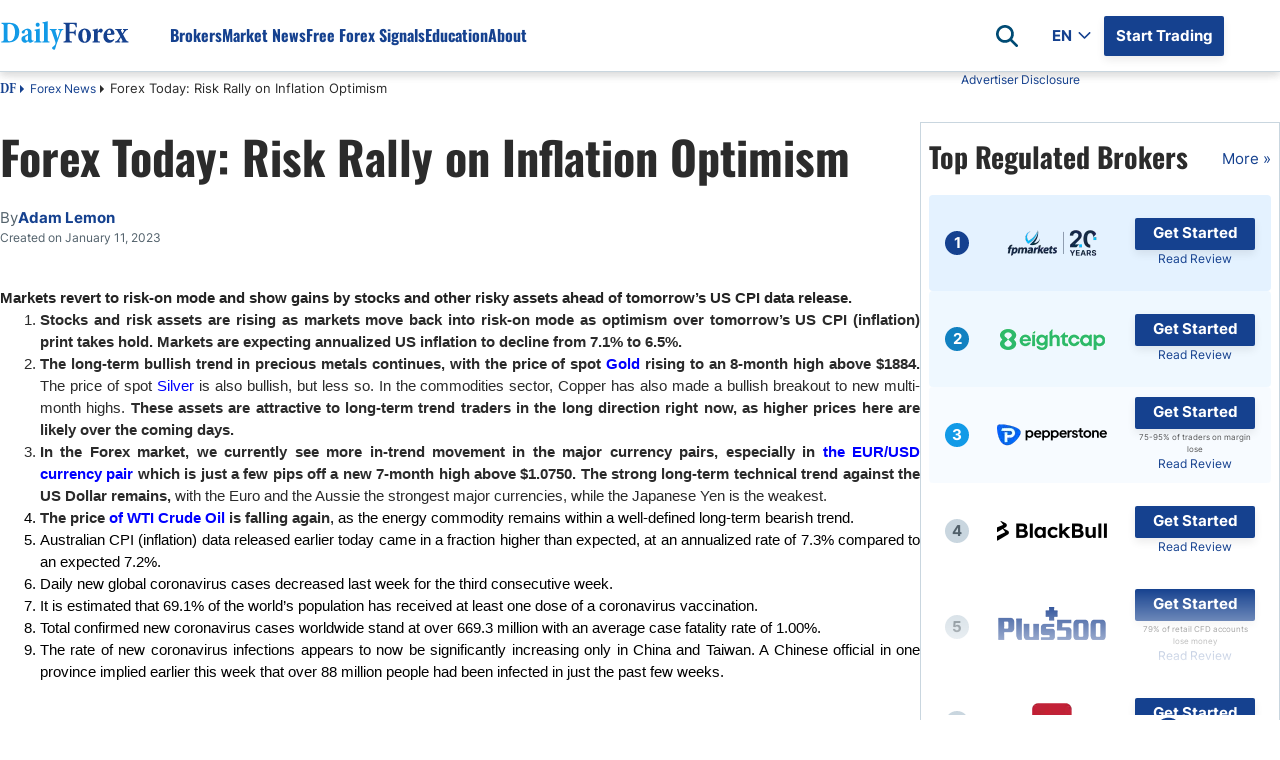

--- FILE ---
content_type: text/css
request_url: https://sdk.dfktv2.com/css/app.css?id=3a5ea44bec658771f4df0a6437f0f937
body_size: 11520
content:
:root{--font-size-micro:0.5rem;--font-size-mini:0.625rem;--font-size-small:0.75rem;--font-size-default:0.875rem;--font-size-medium:1rem;--font-size-large:1.25rem;--font-size-big:1.5rem;--font-size-bigger:2rem;--font-size-mega:2.5rem;--font-size-giga:3.5rem;--zero:0;--space-micro:0.125rem;--space-smaller:0.25rem;--space-small:0.5rem;--space-one:0.625rem;--space-slab:0.75rem;--space-normal:1rem;--space-two:1.25rem;--space-medium:1.5rem;--space-large:2rem;--space-larger:3rem;--space-big:4rem;--space-jumbo:5rem;--space-mega:6.25rem;--font-weight-feather:100;--font-weight-light:300;--font-weight-normal:400;--font-weight-medium:500;--font-weight-bold:600;--font-weight-black:700;--color-bot:#1f93ff;--color-primary:var(--color-bot);--color-gray:#6e6f73;--color-light-gray:#999a9b;--color-border:#e0e6ed;--color-border-transparent:rgba(224,230,237,.5);--color-border-light:#f0f4f5;--color-border-dark:#cad0d4;--color-background:#f4f6fb;--color-background-light:#fafafa;--color-white:#fff;--color-body:#3c4858;--color-heading:#1f2d3d;--color-error:#ff382d;--color-success:#44ce4b;--color-primary-light:#c7e3ff;--color-primary-dark:#005fb8;--spinkit-spinner-color:var(--color-white);--spinkit-spinner-margin:0 0 0 1.6rem;--spinkit-size:1.6rem;--bot-snackbar-bg:#323232;--bot-snackbar-button:#ffeb3b;--swift-ease-out-duration:.4s;--swift-ease-out-timing-function:cubic-bezier(.25,.8,.25,1);--swift-ease-out:all var(--swift-ease-out-duration) var(--swift-ease-out-timing-function);--border-radius:0.1875px;--line-height:1;--footer-height:11.2rem;--header-expanded-height:var(--space-medium) * 10;--font-family:"Inter",-apple-system,system-ui,BlinkMacSystemFont,"Segoe UI",Roboto,"Helvetica Neue",Tahoma,Arial,sans-serif;--break-point-medium:667px;--ease-in-cubic:cubic-bezier(.17,.67,.83,.67);--shadow:0 1px 3px 0 rgba(0,0,0,.1),0 1px 2px 0 rgba(0,0,0,.06);--shadow-small:0 1px 2px 0 rgba(0,0,0,.05);--shadow-medium:0 4px 6px -1px rgba(0,0,0,.1),0 2px 4px -1px rgba(0,0,0,.06);--shadow-large:0 10px 15px -3px rgba(0,0,0,.1),0 4px 6px -2px rgba(0,0,0,.05);--shadow-larger:0 20px 25px -5px rgba(0,0,0,.1),0 10px 10px -5px rgba(0,0,0,.04);--shadow-dropdown-pane:0 0.8rem 1.6rem rgb(50 50 93/8%),0 0.4rem 1.2rem rgb(0 0 0/7%);--shadow-bulk-action-container:6px 3px 22px 9px hsla(0,0%,71%,.25);--custom-body-bg-color:#f4f6fb;--custom-header-bg-color:#fff;--custom-bubble-icon-color:#fff;--custom-user-msg-text-color:#fff;--custom-left-spacing:20px;--custom-right-spacing:20px;--custom-bottom-spacing:20px;--custom-font:"Inter";--custom-max-popup-width:100%;--custom-max-chat-width:100%;--custom-start-chat-button-radius:0.25rem}a,abbr,acronym,address,applet,article,aside,audio,b,big,blockquote,body,canvas,caption,center,cite,code,dd,del,details,dfn,div,dl,dt,em,embed,fieldset,figcaption,figure,footer,form,h1,h2,h3,h4,h5,h6,header,hgroup,html,i,iframe,img,ins,kbd,label,legend,li,mark,menu,nav,object,ol,output,p,pre,q,ruby,s,samp,section,small,span,strike,strong,sub,summary,sup,table,tbody,td,tfoot,th,thead,time,tr,tt,u,ul,var,video{border:0;font-size:100%;margin:0;padding:0;vertical-align:baseline}article,aside,details,figcaption,figure,footer,header,hgroup,menu,nav,section{display:block}body{line-height:1}blockquote,q{quotes:none}blockquote:after,blockquote:before,q:after,q:before{content:none}table{border-spacing:0}

/*! normalize.css v8.0.1 | MIT License | github.com/necolas/normalize.css */html{-webkit-text-size-adjust:100%;line-height:1.15}body{margin:0}main{display:block}h1{font-size:2em;margin:.67em 0}hr{box-sizing:content-box;height:0;overflow:visible}pre{font-family:monospace,monospace;font-size:1em}a{background-color:transparent}abbr[title]{border-bottom:none;text-decoration:underline;-webkit-text-decoration:underline dotted;text-decoration:underline dotted}b,strong{font-weight:bolder}code,kbd,samp{font-family:monospace,monospace;font-size:1em}small{font-size:80%}sub,sup{font-size:75%;line-height:0;position:relative;vertical-align:baseline}sub{bottom:-.25em}sup{top:-.5em}img{border-style:none}button,input,optgroup,select,textarea{font-family:inherit;font-size:100%;line-height:1.15;margin:0}button,input{overflow:visible}button,select{text-transform:none}[type=button],[type=reset],[type=submit],button{-webkit-appearance:button}[type=button]::-moz-focus-inner,[type=reset]::-moz-focus-inner,[type=submit]::-moz-focus-inner,button::-moz-focus-inner{border-style:none;padding:0}[type=button]:-moz-focusring,[type=reset]:-moz-focusring,[type=submit]:-moz-focusring,button:-moz-focusring{outline:1px dotted ButtonText}fieldset{padding:.35em .75em .625em}legend{box-sizing:border-box;color:inherit;display:table;max-width:100%;padding:0;white-space:normal}progress{vertical-align:baseline}textarea{overflow:auto}[type=checkbox],[type=radio]{box-sizing:border-box;padding:0}[type=number]::-webkit-inner-spin-button,[type=number]::-webkit-outer-spin-button{height:auto}[type=search]{-webkit-appearance:textfield;outline-offset:-2px}[type=search]::-webkit-search-decoration{-webkit-appearance:none}::-webkit-file-upload-button{-webkit-appearance:button;font:inherit}details{display:block}summary{display:list-item}[hidden],template{display:none}blockquote,dd,dl,figure,h1,h2,h3,h4,h5,h6,hr,p,pre{margin:0}button{background-color:transparent;background-image:none}button:focus{outline:1px dotted;outline:5px auto -webkit-focus-ring-color}fieldset,ol,ul{margin:0;padding:0}ol,ul{list-style:none}html{font-family:system-ui,-apple-system,BlinkMacSystemFont,Segoe UI,Roboto,Helvetica Neue,Arial,Noto Sans,sans-serif,Apple Color Emoji,Segoe UI Emoji,Segoe UI Symbol,Noto Color Emoji;line-height:1.5}*,:after,:before{border:0 solid;box-sizing:border-box}hr{border-top-width:1px}img{border-style:solid}textarea{resize:vertical}input::-moz-placeholder,textarea::-moz-placeholder{color:#a0aec0}input:-ms-input-placeholder,textarea:-ms-input-placeholder{color:#a0aec0}input::placeholder,textarea::placeholder{color:#a0aec0}[role=button],button{cursor:pointer}table{border-collapse:collapse}h1,h2,h3,h4,h5,h6{font-size:inherit;font-weight:inherit}a{color:inherit;text-decoration:inherit}button,input,optgroup,select,textarea{color:inherit;line-height:inherit;padding:0}code,kbd,pre,samp{font-family:Menlo,Monaco,Consolas,Liberation Mono,Courier New,monospace}audio,canvas,embed,iframe,img,object,svg,video{display:block;vertical-align:middle}img,video{height:auto;max-width:100%}.container{width:100%}@media (min-width:640px){.container{max-width:640px}}@media (min-width:768px){.container{max-width:768px}}@media (min-width:1024px){.container{max-width:1024px}}@media (min-width:1280px){.container{max-width:1280px}}.bg-white{--bg-opacity:1;background-color:#fff;background-color:rgba(255,255,255,var(--bg-opacity))}.bg-green-500{--bg-opacity:1;background-color:#00c41d;background-color:rgba(0,196,29,var(--bg-opacity))}.bg-slate-50{--bg-opacity:1;background-color:#f4f6fb;background-color:rgba(244,246,251,var(--bg-opacity))}.bg-red-300{--bg-opacity:1;background-color:#ef6f6f;background-color:rgba(239,111,111,var(--bg-opacity))}.hover\:bg-slate-500:hover{--bg-opacity:1;background-color:#5d7592;background-color:rgba(93,117,146,var(--bg-opacity))}.bg-opacity-50{--bg-opacity:0.5}.hover\:bg-opacity-25:hover{--bg-opacity:0.25}.border-slate-100{--border-opacity:1;border-color:#c8d6e6;border-color:rgba(200,214,230,var(--border-opacity))}.border-black-200{--border-opacity:1;border-color:#e9eaef;border-color:rgba(233,234,239,var(--border-opacity))}.border-red-200{--border-opacity:1;border-color:#f69898;border-color:rgba(246,152,152,var(--border-opacity))}.hover\:border-black-300:hover{--border-opacity:1;border-color:#dadbdf;border-color:rgba(218,219,223,var(--border-opacity))}.hover\:border-red-300:hover{--border-opacity:1;border-color:#ef6f6f;border-color:rgba(239,111,111,var(--border-opacity))}.focus\:border-black-300:focus{--border-opacity:1;border-color:#dadbdf;border-color:rgba(218,219,223,var(--border-opacity))}.focus\:border-red-300:focus{--border-opacity:1;border-color:#ef6f6f;border-color:rgba(239,111,111,var(--border-opacity))}.rounded{border-radius:.25rem}.rounded-md{border-radius:.375rem}.rounded-lg{border-radius:.5rem}.rounded-full{border-radius:9999px}.border-solid{border-style:solid}.border{border-width:1px}.border-b{border-bottom-width:1px}.box-border{box-sizing:border-box}.cursor-default{cursor:default}.block{display:block}.inline-block{display:inline-block}.flex{display:flex}.inline-flex{display:inline-flex}.table{display:table}.grid{display:grid}.hidden{display:none}.flex-row{flex-direction:row}.flex-col{flex-direction:column}.flex-wrap{flex-wrap:wrap}.items-start{align-items:flex-start}.items-center{align-items:center}.justify-end{justify-content:flex-end}.justify-center{justify-content:center}.justify-between{justify-content:space-between}.flex-1{flex:1 1 0%}.flex-shrink{flex-shrink:1}.font-normal{font-weight:400}.font-medium{font-weight:500}.h-2{height:.5rem}.h-8{height:2rem}.h-12{height:3rem}.h-full{height:100%}.text-xs{font-size:.75rem}.text-sm{font-size:.875rem}.text-base{font-size:1rem}.text-lg{font-size:1.125rem}.text-3xl{font-size:1.875rem}.leading-4{line-height:1rem}.leading-5{line-height:1.25rem}.leading-tight{line-height:1.25}.leading-normal{line-height:1.5}.mx-2{margin-left:.5rem;margin-right:.5rem}.my-3{margin-bottom:.75rem;margin-top:.75rem}.my-5{margin-bottom:1.25rem;margin-top:1.25rem}.mx-auto{margin-left:auto;margin-right:auto}.ml-0{margin-left:0}.mt-1{margin-top:.25rem}.mr-1{margin-right:.25rem}.mb-1{margin-bottom:.25rem}.ml-1{margin-left:.25rem}.mt-2{margin-top:.5rem}.mr-2{margin-right:.5rem}.mb-2{margin-bottom:.5rem}.ml-2{margin-left:.5rem}.mr-3{margin-right:.75rem}.mb-3{margin-bottom:.75rem}.mt-4{margin-top:1rem}.mr-4{margin-right:1rem}.mb-4{margin-bottom:1rem}.mt-5{margin-top:1.25rem}.mr-5{margin-right:1.25rem}.ml-5{margin-left:1.25rem}.mr-auto{margin-right:auto}.-ml-4{margin-left:-1rem}.max-w-xs{max-width:20rem}.opacity-0{opacity:0}.opacity-100{opacity:1}.hover\:opacity-75:hover{opacity:.75}.focus\:outline-none:focus,.outline-none{outline:2px solid transparent;outline-offset:2px}.overflow-auto{overflow:auto}.overflow-hidden{overflow:hidden}.overflow-y-auto{overflow-y:auto}.overflow-x-hidden{overflow-x:hidden}.p-0{padding:0}.p-1{padding:.25rem}.p-3{padding:.75rem}.p-4{padding:1rem}.p-5{padding:1.25rem}.px-0{padding-left:0;padding-right:0}.py-1{padding-bottom:.25rem;padding-top:.25rem}.py-2{padding-bottom:.5rem;padding-top:.5rem}.px-2{padding-left:.5rem;padding-right:.5rem}.py-3{padding-bottom:.75rem;padding-top:.75rem}.px-3{padding-left:.75rem;padding-right:.75rem}.px-4{padding-left:1rem;padding-right:1rem}.px-5{padding-left:1.25rem;padding-right:1.25rem}.py-6{padding-bottom:1.5rem;padding-top:1.5rem}.pr-0{padding-right:0}.pl-0{padding-left:0}.pb-1{padding-bottom:.25rem}.pt-2{padding-top:.5rem}.pb-2{padding-bottom:.5rem}.pl-2{padding-left:.5rem}.pl-3{padding-left:.75rem}.fixed{position:fixed}.absolute{position:absolute}.relative{position:relative}.inset-0{bottom:0;left:0;right:0;top:0}.top-0{top:0}.right-0{right:0}.bottom-0{bottom:0}.left-0{left:0}.resize-none{resize:none}.resize{resize:both}.shadow-sm{box-shadow:0 1px 2px 0 rgba(0,0,0,.05)}.shadow-xl{box-shadow:0 20px 25px -5px rgba(0,0,0,.1),0 10px 10px -5px rgba(0,0,0,.04)}.hover\:shadow:hover{box-shadow:0 1px 3px 0 rgba(0,0,0,.1),0 1px 2px 0 rgba(0,0,0,.06)}.text-center{text-align:center}.text-white{--text-opacity:1;color:#fff;color:rgba(255,255,255,var(--text-opacity))}.text-green-600{--text-opacity:1;color:#00b412;color:rgba(0,180,18,var(--text-opacity))}.text-slate-700{--text-opacity:1;color:#40546b;color:rgba(64,84,107,var(--text-opacity))}.text-slate-900{--text-opacity:1;color:#1f2d3d;color:rgba(31,45,61,var(--text-opacity))}.text-black-600{--text-opacity:1;color:#6e6f73;color:rgba(110,111,115,var(--text-opacity))}.text-black-700{--text-opacity:1;color:#3c4858;color:rgba(60,72,88,var(--text-opacity))}.text-black-800{--text-opacity:1;color:#3c3d40;color:rgba(60,61,64,var(--text-opacity))}.text-black-900{--text-opacity:1;color:#1b1c1f;color:rgba(27,28,31,var(--text-opacity))}.text-red-400{--text-opacity:1;color:#f94b4a;color:rgba(249,75,74,var(--text-opacity))}.text-red-600{--text-opacity:1;color:#f02b2d;color:rgba(240,43,45,var(--text-opacity))}.text-red-700{--text-opacity:1;color:#de1e27;color:rgba(222,30,39,var(--text-opacity))}.select-none{-webkit-user-select:none;-moz-user-select:none;-ms-user-select:none;user-select:none}.align-middle{vertical-align:middle}.invisible{visibility:hidden}.w-2{width:.5rem}.w-8{width:2rem}.w-auto{width:auto}.w-full{width:100%}.z-10{z-index:10}.z-50{z-index:50}.gap-2{grid-gap:.5rem;gap:.5rem}.grid-cols-1{grid-template-columns:repeat(1,minmax(0,1fr))}.grid-cols-2{grid-template-columns:repeat(2,minmax(0,1fr))}.grid-cols-3{grid-template-columns:repeat(3,minmax(0,1fr))}.grid-cols-4{grid-template-columns:repeat(4,minmax(0,1fr))}.grid-cols-5{grid-template-columns:repeat(5,minmax(0,1fr))}.grid-cols-6{grid-template-columns:repeat(6,minmax(0,1fr))}.grid-cols-7{grid-template-columns:repeat(7,minmax(0,1fr))}.grid-cols-8{grid-template-columns:repeat(8,minmax(0,1fr))}.grid-cols-9{grid-template-columns:repeat(9,minmax(0,1fr))}.grid-cols-10{grid-template-columns:repeat(10,minmax(0,1fr))}.transform{--transform-translate-x:0;--transform-translate-y:0;--transform-rotate:0;--transform-skew-x:0;--transform-skew-y:0;--transform-scale-x:1;--transform-scale-y:1;transform:translateX(var(--transform-translate-x)) translateY(var(--transform-translate-y)) rotate(var(--transform-rotate)) skewX(var(--transform-skew-x)) skewY(var(--transform-skew-y)) scaleX(var(--transform-scale-x)) scaleY(var(--transform-scale-y))}.scale-75{--transform-scale-x:.75;--transform-scale-y:.75}.scale-100{--transform-scale-x:1;--transform-scale-y:1}.transition-all{transition-property:all}.transition{transition-property:background-color,border-color,color,fill,stroke,opacity,box-shadow,transform}.ease-in{transition-timing-function:cubic-bezier(.4,0,1,1)}.ease-out{transition-timing-function:cubic-bezier(0,0,.2,1)}.ease-in-out{transition-timing-function:cubic-bezier(.4,0,.2,1)}.duration-200{transition-duration:.2s}.duration-300{transition-duration:.3s}.delay-200{transition-delay:.2s}.delay-300{transition-delay:.3s}@-webkit-keyframes spin{to{transform:rotate(1turn)}}@keyframes spin{to{transform:rotate(1turn)}}@-webkit-keyframes ping{75%,to{opacity:0;transform:scale(2)}}@keyframes ping{75%,to{opacity:0;transform:scale(2)}}@-webkit-keyframes pulse{50%{opacity:.5}}@keyframes pulse{50%{opacity:.5}}@-webkit-keyframes bounce{0%,to{-webkit-animation-timing-function:cubic-bezier(.8,0,1,1);animation-timing-function:cubic-bezier(.8,0,1,1);transform:translateY(-25%)}50%{-webkit-animation-timing-function:cubic-bezier(0,0,.2,1);animation-timing-function:cubic-bezier(0,0,.2,1);transform:none}}@keyframes bounce{0%,to{-webkit-animation-timing-function:cubic-bezier(.8,0,1,1);animation-timing-function:cubic-bezier(.8,0,1,1);transform:translateY(-25%)}50%{-webkit-animation-timing-function:cubic-bezier(0,0,.2,1);animation-timing-function:cubic-bezier(0,0,.2,1);transform:none}}.button{-webkit-appearance:none;-moz-appearance:none;appearance:none;background:#1f93ff;border:1px solid #1f93ff;border-radius:.1875px;color:#fff;cursor:pointer;display:inline-block;font-size:.875rem;height:2.5rem;line-height:1;outline:none;padding:.25rem 1rem;text-align:center;text-decoration:none;transition:background .2s,border .2s,box-shadow .2s,color .2s;-webkit-user-select:none;-moz-user-select:none;-ms-user-select:none;user-select:none;vertical-align:middle;white-space:nowrap}.button:focus,.button:hover{background:#43a4ff;border-color:#1f93ff;text-decoration:none}.button.active,.button:active{background:#1f93ff;border-color:#0687ff;color:#85c4ff;text-decoration:none}.button.disabled,.button:disabled,.button[disabled]{cursor:default;opacity:.5;pointer-events:none}.button.small{font-size:.75rem;height:1.5rem;padding:.25rem .75rem}.button.large{font-size:1rem;height:3rem;padding:.5rem 1.5rem}.button.block{width:100%}.button.transparent{background:transparent;border:0;height:auto}.button.compact{padding:0}.form-input{-webkit-appearance:none;-moz-appearance:none;appearance:none;background:#fff;border:1px solid #e0e6ed;border-radius:.1875px;box-sizing:border-box;color:#3c4858;display:block;font-family:Inter,-apple-system,system-ui,BlinkMacSystemFont,Segoe UI,Roboto,Helvetica Neue,Tahoma,Arial,sans-serif;font-size:1rem;height:2.5rem;line-height:1.5;max-width:100%;outline:none;padding:.25rem;position:relative;transition:background .2s,border .2s,box-shadow .2s,color .2s;width:100%}.form-input::-webkit-input-placeholder{color:#6e6f73}.form-input:-moz-placeholder{color:#6e6f73}.form-input:focus{border-color:#1f93ff}.form-input::-moz-placeholder{color:#6e6f73}.form-input:-ms-input-placeholder{color:#6e6f73}.form-input::placeholder{color:#6e6f73}.form-input.small{font-size:.75rem;height:2rem;padding:.5rem .625rem}.form-input.default{font-size:.875rem;height:1.5rem;padding:.25rem .75rem}.form-input.large{font-size:1rem;height:3rem;padding:.75rem 1.25rem}.form-input.input-inline{display:inline-block;vertical-align:middle;width:auto}.form-input[type=file]{height:auto}textarea.form-input{font-family:Inter,-apple-system,system-ui,BlinkMacSystemFont,Segoe UI,Roboto,Helvetica Neue,Tahoma,Arial,sans-serif}textarea.form-input::-webkit-input-placeholder{color:#999a9b}textarea.form-input:-moz-placeholder,textarea.form-input::-moz-placeholder{color:#999a9b}textarea.form-input:-ms-input-placeholder{color:#999a9b}textarea.form-input,textarea.form-input.large,textarea.form-input.small{height:auto}.icon-button{min-height:2rem;min-width:2rem}.fade-in{-webkit-animation:fadeIn .3s ease;animation:fadeIn .3s ease}@-webkit-keyframes fadeIn{0%{opacity:0}to{opacity:1}}@keyframes fadeIn{0%{opacity:0}to{opacity:1}}.slide-right{-webkit-animation:slide-right .5s ease-in-out;animation:slide-right .5s ease-in-out}@-webkit-keyframes slide-right{0%{transform:translateX(-100%)}to{transform:translateX(0)}}@keyframes slide-right{0%{transform:translateX(-100%)}to{transform:translateX(0)}}.slide-left{-webkit-animation:slide-left .5s ease-in-out;animation:slide-left .5s ease-in-out}@-webkit-keyframes slide-left{0%{transform:translateX(100%)}to{transform:translateX(0)}}@keyframes slide-left{0%{transform:translateX(100%)}to{transform:translateX(0)}}.slide-up{-webkit-animation:slide-up .5s ease-in-out;animation:slide-up .5s ease-in-out}@-webkit-keyframes slide-up{0%{transform:translateY(-100%)}to{transform:translateY(0)}}@keyframes slide-up{0%{transform:translateY(-100%)}to{transform:translateY(0)}}.custom_body_bg_color{background-color:var(--custom-body-bg-color)}.custom_chat_header{background-color:var(--custom-header-bg-color)}.custom_left_spacing{left:var(--custom-left-spacing)}.custom_right_spacing{left:var(--custom-right-spacing)}.custom_bottom_spacing{left:var(--custom-bottom-spacing)}.custom_font{font-family:var(--custom-font)}.max-chat-width{margin:0 auto;max-width:var(--custom-max-chat-width);width:100%}.custom_chat_button_radius{border-radius:var(--custom-start-chat-button-radius)}.custom_scrollbar_1::-webkit-scrollbar{width:6px}.custom_scrollbar_1:hover::-webkit-scrollbar-thumb{background-color:rgba(0,0,0,.2)}.custom_scrollbar_1::-webkit-scrollbar-thumb{background-color:transparent;border-radius:10px}.custom_scrollbar_1::-webkit-scrollbar-thumb:hover{background-color:rgba(0,0,0,.3)}.rtl,[dir=rtl]{direction:rtl;text-align:right}.rtl .conversation-wrap .agent-message,[dir=rtl] .conversation-wrap .agent-message{margin:0 .5rem .125rem 0}.rtl .conversation-wrap .agent-message .message-wrap,[dir=rtl] .conversation-wrap .agent-message .message-wrap{margin-left:0;margin-right:.5rem}.rtl .conversation-wrap .agent-name,[dir=rtl] .conversation-wrap .agent-name{padding-left:0;padding-right:.125rem}.rtl .conversation-wrap .agent-message-wrap .chat-bubble.card-message,[dir=rtl] .conversation-wrap .agent-message-wrap .chat-bubble.card-message{border-radius:var(--space-small)}.rtl .conversation-wrap .agent-message-wrap+.agent-message-wrap .agent-message .chat-bubble,[dir=rtl] .conversation-wrap .agent-message-wrap+.agent-message-wrap .agent-message .chat-bubble{border-top-left-radius:1.25rem;border-top-right-radius:.25rem}.rtl .conversation-wrap .agent-message-wrap.has-response+.user-message-wrap .chat-bubble,[dir=rtl] .conversation-wrap .agent-message-wrap.has-response+.user-message-wrap .chat-bubble{border-top-left-radius:.25rem;border-top-right-radius:0}.rtl .conversation-wrap .user-message,[dir=rtl] .conversation-wrap .user-message{margin:0 auto .125rem .25rem;text-align:right}.rtl .conversation-wrap .user-message .message-wrap,[dir=rtl] .conversation-wrap .user-message .message-wrap{margin-left:.5rem;margin-right:0}.rtl .conversation-wrap .user-message-wrap+.user-message-wrap .user-message .chat-bubble,[dir=rtl] .conversation-wrap .user-message-wrap+.user-message-wrap .user-message .chat-bubble{border-top-left-radius:.25rem;border-top-right-radius:1.25rem}.rtl .unread-messages .chat-bubble-wrap+.chat-bubble-wrap .chat-bubble,[dir=rtl] .unread-messages .chat-bubble-wrap+.chat-bubble-wrap .chat-bubble{border-top-left-radius:0;border-top-right-radius:.25rem}.rtl .unread-messages .chat-bubble-wrap:last-child .chat-bubble,[dir=rtl] .unread-messages .chat-bubble-wrap:last-child .chat-bubble{border-bottom-left-radius:0;border-bottom-right-radius:1.25rem}.rtl .is-widget-right .unread-wrap .chat-bubble-wrap .chat-bubble,[dir=rtl] .is-widget-right .unread-wrap .chat-bubble-wrap .chat-bubble{border-bottom-left-radius:.25rem;border-bottom-right-radius:0}.rtl .is-widget-right .unread-wrap .chat-bubble-wrap+.chat-bubble-wrap .chat-bubble,[dir=rtl] .is-widget-right .unread-wrap .chat-bubble-wrap+.chat-bubble-wrap .chat-bubble{border-top-left-radius:.25rem;border-top-right-radius:0}.rtl .is-widget-right .unread-wrap .chat-bubble-wrap:last-child .chat-bubble,[dir=rtl] .is-widget-right .unread-wrap .chat-bubble-wrap:last-child .chat-bubble{border-bottom-left-radius:1.25rem;border-bottom-right-radius:0}.rtl .chat-bubble,[dir=rtl] .chat-bubble{text-align:unset}.rtl .chat-bubble.user,[dir=rtl] .chat-bubble.user{border-bottom-left-radius:.25rem;border-bottom-right-radius:1.25rem}.rtl .chat-bubble.agent,[dir=rtl] .chat-bubble.agent{border-bottom-left-radius:1.25rem;border-bottom-right-radius:.25rem}.rtl .chat_header_avatar,[dir=rtl] .chat_header_avatar{margin-left:var(--space-small);margin-right:0}.file-uploads .attachment-button+label{cursor:pointer}.conversation-wrap .agent-message{align-items:flex-end;display:flex;flex-direction:row;justify-content:flex-start;margin:0 0 .125rem .5rem;max-width:88%}.conversation-wrap .agent-message .avatar-wrap{flex-shrink:0;height:1.5rem;width:1.5rem}.conversation-wrap .agent-message .avatar-wrap .user-thumbnail-box{margin-top:-2rem}.conversation-wrap .agent-message .message-wrap{flex-grow:1;flex-shrink:0;margin-left:.5rem;max-width:90%}.conversation-wrap.is-typing .messages-wrap div:last-child .agent-message .agent-name{display:none}.conversation-wrap.is-typing .messages-wrap div:last-child .agent-message .user-thumbnail-box{margin-top:0}.conversation-wrap .agent-name{font-size:.75rem;font-weight:500;margin:.5rem 0;padding-left:.125rem}.conversation-wrap .has-attachment{overflow:hidden}.conversation-wrap .has-attachment :not([audio]){padding:0}.conversation-wrap .has-attachment.has-text{margin-top:.25rem}.conversation-wrap .agent-message-wrap+.agent-message-wrap{margin-top:.125rem}.conversation-wrap .agent-message-wrap+.agent-message-wrap .agent-message .chat-bubble{border-top-left-radius:.25rem}.conversation-wrap .agent-message-wrap+.user-message-wrap{margin-top:1rem}.conversation-wrap .agent-message-wrap.has-response+.user-message-wrap{margin-top:.125rem}.conversation-wrap .agent-message-wrap.has-response+.user-message-wrap .chat-bubble{border-top-right-radius:.25rem}.conversation-wrap .agent-message-wrap.has-response+.agent-message-wrap{margin-top:1rem}.conversation-wrap .user-message{align-items:flex-end;display:flex;flex-direction:row;justify-content:flex-end;margin:0 .25rem .125rem auto;max-width:85%;text-align:right}.conversation-wrap .user-message .message-wrap{margin-right:.5rem;max-width:100%}.conversation-wrap .user-message .in-progress,.conversation-wrap .user-message .is-failed{opacity:.6}.conversation-wrap .user-message .is-failed{align-items:flex-end;display:flex;flex-direction:row-reverse}.conversation-wrap .user-message .is-failed .chat-bubble.user{background:#ff382d!important}.conversation-wrap .user.has-attachment .download,.conversation-wrap .user.has-attachment .icon-wrap{color:#fff}.conversation-wrap .user-message-wrap+.user-message-wrap{margin-top:.125rem}.conversation-wrap .user-message-wrap+.user-message-wrap .user-message .chat-bubble{border-top-right-radius:.25rem}.conversation-wrap .user-message-wrap+.agent-message-wrap{margin-top:1rem}.conversation-wrap p:not(:last-child){margin-bottom:1rem}.unread-messages{display:flex;flex-direction:column;flex-wrap:nowrap;margin-top:0;overflow-y:auto;padding-bottom:.5rem;width:100%}.unread-messages .chat-bubble-wrap{margin-bottom:.25rem}.unread-messages .chat-bubble-wrap:first-child{margin-top:auto}.unread-messages .chat-bubble-wrap .chat-bubble{border:1px solid #cad0d4}.unread-messages .chat-bubble-wrap+.chat-bubble-wrap .chat-bubble{border-top-left-radius:.25rem}.unread-messages .chat-bubble-wrap:last-child .chat-bubble{border-bottom-left-radius:1.25rem}.is-widget-right .unread-wrap{overflow:hidden;text-align:right}.is-widget-right .unread-wrap .chat-bubble-wrap .chat-bubble{border-bottom-right-radius:.25rem;border-radius:1.25rem}.is-widget-right .unread-wrap .chat-bubble-wrap+.chat-bubble-wrap .chat-bubble{border-top-right-radius:.25rem}.is-widget-right .unread-wrap .chat-bubble-wrap:last-child .chat-bubble{border-bottom-right-radius:1.25rem}.is-widget-right .unread-wrap .close-unread-wrap{text-align:right}.chat-bubble{border-radius:1.25rem;box-shadow:0 .25rem 6px rgba(50,50,93,.08),0 1px 3px rgba(0,0,0,.05);color:var(--custom-user-msg-text-color);display:inline-block;font-size:.875rem;line-height:1.5;padding:.75rem 1rem;text-align:left;word-break:break-word}.chat-bubble :not([audio]){max-width:100%}.chat-bubble>a{color:#1f93ff;word-break:break-all}.chat-bubble .link{text-decoration:underline}.chat-bubble.user{border-bottom-right-radius:.25rem}.chat-bubble.user>a{color:#fff}.chat-bubble.agent{border-bottom-left-radius:.25rem;color:#3c4858}.chat-bubble.agent .link{color:#1f93ff;word-break:break-word}.is-wechat-design .conversation-wrap .chat-bubble{border-radius:var(--space-smaller)!important;box-shadow:none!important;padding:var(--space-small) var(--space-slab)}.is-wechat-design .conversation-wrap .user-message-wrap .chat-bubble{background-color:#9eea6a!important;box-shadow:none;color:var(--color-body)}.is-wechat-design .conversation-wrap .agent-message-wrap .chat-bubble{box-shadow:none}.is-wechat-design .conversation-wrap .agent-message-wrap .chat-bubble.card-message{border-radius:var(--space-smaller);padding:var(--space-one)}.is-wechat-design .conversation-wrap .agent-message-wrap .chat-bubble.card-message .action-button{background-color:#f4f6fb!important;border:none;border-radius:var(--space-smaller);color:var(--color-body)}.is-whatsapp-design .conversation--container{background-image:url(https://i.imgur.com/4PUSY2I.png);background-size:cover}.is-whatsapp-design .chat-input-container{padding:0!important}.is-whatsapp-design .chat-input-container footer,.is-whatsapp-design .chat-message--input{background-color:transparent!important;border-radius:0!important;box-shadow:none!important}.is-whatsapp-design .chat-message--input .user-message-input{border-radius:var(--space-jumbo);padding-left:var(--space-slab);padding-right:var(--space-slab)}.is-whatsapp-design .conversation-wrap .chat-bubble{border-radius:var(--space-slab)!important;padding:var(--space-small) var(--space-slab)}.is-whatsapp-design .conversation-wrap .user-message-wrap .chat-bubble{background-color:#e0ffc6!important;box-shadow:var(--shadow);color:var(--color-body)}.is-whatsapp-design .conversation-wrap .agent-message-wrap .chat-bubble.card-message{padding:var(--space-one)}.is-whatsapp-design .conversation-wrap .agent-message-wrap .chat-bubble.card-message .action-button{background-color:#f4f6fb!important;border:none;border-radius:var(--space-small);color:var(--color-body)}.is-whatsapp-design .conversation-wrap .date--separator:after,.is-whatsapp-design .conversation-wrap .date--separator:before{background-color:transparent}.is-whatsapp-design .conversation-wrap .date--separator span{background:#f3e6dd;border-radius:var(--space-small);box-shadow:var(--shadow);color:var(--color-primary-dark);padding:var(--space-smaller) var(--space-small)}.is-facebook-design .chat-input-container{padding:0!important}.is-facebook-design .chat-message--input{border-radius:0!important;box-shadow:none!important}.is-facebook-design .chat-message--input.is-focused{box-shadow:none!important}.is-facebook-design .chat-message--input .user-message-input{background-color:#f3f3f5!important;border-radius:var(--space-jumbo);padding-left:var(--space-slab);padding-right:var(--space-slab)}.is-facebook-design .conversation-wrap{background-color:#fff!important}.is-facebook-design .conversation-wrap .chat-bubble{border-radius:var(--space-small)!important;padding:var(--space-small) var(--space-slab)}.is-facebook-design .conversation-wrap .user-message-wrap .chat-bubble{background-color:#0084ff!important;box-shadow:none}.is-facebook-design .conversation-wrap .agent-message-wrap .chat-bubble{background-color:#e4e6eb!important;box-shadow:none}.is-facebook-design .conversation-wrap .agent-message-wrap .chat-bubble.card-message{background-color:#f3f3f5!important;border-radius:var(--space-slab);padding:var(--space-one)}.is-facebook-design .conversation-wrap .agent-message-wrap .chat-bubble.card-message .action-button{background-color:#e4e6eb!important;border:none;border-radius:var(--space-small);color:var(--color-body)}.is-facebook-design .conversation-wrap .agent-message-wrap .chat-card-btn button{align-content:center;background:var(--color-white);border:1px solid var(--color-border-dark);border-radius:var(--space-larger)!important;display:flex;height:var(--space-larger);justify-content:center;padding:var(--space-small);width:var(--space-larger)}.formulate-input{margin-bottom:1.5em}.formulate-input .formulate-input-label{display:block;font-size:.9em;font-weight:600;line-height:1.5;margin-bottom:.1em}.formulate-input .formulate-input-label--before+.formulate-input-help--before{margin-bottom:.75em;margin-top:-.25em}.formulate-input .formulate-input-element{margin-bottom:.25em;margin-top:.25em;max-width:20em}.formulate-input .formulate-input-help{color:#6d6d6d;font-size:.7em;font-weight:400;line-height:1.5;margin-bottom:.25em}.formulate-input .formulate-input-errors{list-style-type:none;margin:0;padding:0}.formulate-input .formulate-file-upload-error,.formulate-input .formulate-input-error{color:#960505;font-size:.8em;font-weight:300;line-height:1.5;margin-bottom:.25em}.formulate-input:last-child{margin-bottom:0}.formulate-input[data-classification=text] input{-webkit-appearance:none;-moz-appearance:none;appearance:none;border:1px solid transparent;border-radius:.3em;box-sizing:border-box;display:block;font-size:.9em;font-weight:400;line-height:1.2em;margin:0;padding:.75em;width:100%}.formulate-input[data-classification=text] input::-moz-placeholder{color:#a8a8a8;line-height:normal}.formulate-input[data-classification=text] input:-ms-input-placeholder{color:#a8a8a8;line-height:normal}.formulate-input[data-classification=text] input::placeholder{color:#a8a8a8;line-height:normal}.formulate-input[data-classification=text] input:focus{border:1px solid #41b883;outline:0}.formulate-input[data-classification=text] .formulate-input-element--date input,.formulate-input[data-classification=text] .formulate-input-element--datetime-local input,.formulate-input[data-classification=text] .formulate-input-element--month input,.formulate-input[data-classification=text] .formulate-input-element--week input{min-height:2.2em}.formulate-input[data-classification=text] .formulate-input-element--search{position:relative}.formulate-input[data-classification=text] .formulate-input-element--search:before{background-image:url('data:image/svg+xml;utf8,<svg xmlns="http://www.w3.org/2000/svg" viewBox="0 0 72.99 72.9"><path fill="%236d6d6d" d="M71.77,66,53.87,48.1A29.94,29.94,0,1,0,30,60a29.52,29.52,0,0,0,18.1-6.1l18,17.8A4,4,0,0,0,69,72.9a4.18,4.18,0,0,0,2.9-1.2A4.09,4.09,0,0,0,71.77,66ZM30.07,51.9a21.9,21.9,0,1,1,15.5-37.4A21.37,21.37,0,0,1,52,30a22,22,0,0,1-6.4,15.5A21.54,21.54,0,0,1,30.07,51.9Z"/></svg>');background-position:50%;background-repeat:no-repeat;background-size:1em 1em;content:"";height:100%;left:0;pointer-events:none;position:absolute;top:0;width:2em}.formulate-input[data-classification=text] .formulate-input-element--search input{padding-left:2em}.formulate-input[data-classification=text] input[type=color]{box-sizing:content-box;height:1.1em;min-width:5em;width:auto}.formulate-input[data-classification=text] input[type=color]::-webkit-color-swatch-wrapper{align-items:center;background-image:url('data:image/svg+xml;utf8,<svg xmlns="http://www.w3.org/2000/svg" viewBox="0 0 79.17 79.17"><path fill="%236d6d6d" d="M40.8,22.92c-3.4-3.4-4.76-8.44-1-12.24s8.84-2.44,12.24,1c5-5,10.69-13.33,18.81-11.31a11,11,0,0,1,7.62,14.34c-1.26,3.45-4.63,6.06-7.16,8.59-.92.93-3,2.26-3.46,3.46-.42,1,1.82,2.63,2.36,4a8,8,0,0,1-12.42,9.19c-.21-.16-1.35-1.51-1.59-1.51s-.83.83-1,1L49.71,44.9,32.43,62.18c-3.37,3.38-6.6,7.14-10.26,10.21a11,11,0,0,1-4.48,2.28c-1.25.3-3.11-.22-4.18.18-1.28.48-2.42,2.65-3.68,3.4-6.05,3.61-12.64-4-8.46-9.57.73-1,2.53-1.92,3-3a14.46,14.46,0,0,0-.09-2.52,10.75,10.75,0,0,1,3.14-6.77c.92-1,1.93-1.93,2.89-2.9Zm4.4-1.5c4.19,4,8.24,8.24,12.36,12.36,2.06,2.06,5,5.59,8,2.61,4.65-4.62-5-6.8-2.42-10.78C66.3,20.7,76.4,16.48,74.84,9.45,73.62,4,67.12,2.78,63.29,6.32c-2.55,2.36-4.93,4.94-7.39,7.4-.79.78-1.8,2.28-2.88,2.73-2.14.88-3.4-1.62-4.79-2.77-2.58-2.14-6.89-.82-6.53,3C41.89,18.68,43.87,20.09,45.2,21.42Zm-1.45,4.44L27.82,41.79C22,47.57,15.89,53.14,10.41,59.2a8.23,8.23,0,0,0-1.44,2c-.93,2,.25,4.14-.5,6S4.92,69.94,4.3,72a2.34,2.34,0,0,0,2.56,3c1.11-.17,2-1.33,2.71-2.07a11.17,11.17,0,0,1,2.08-2c1.68-.94,4,.17,5.93-.57C20,69.41,22,66.73,23.76,65L34.42,54.3,53.3,35.42Z"/></svg>');background-position:left .1em;background-repeat:no-repeat;background-size:.9em .9em;display:flex;padding:0 0 0 1.5em}.formulate-input[data-classification=text] input[type=color]::-webkit-color-swatch{border:0;border-radius:.2em;display:block;flex:auto;height:1em}.formulate-input[data-classification=text] input[type=color]::-moz-color-swatch{border:0;border-radius:.2em;display:block;flex:auto;height:1em}.formulate-input[data-classification=slider] .formulate-input-element--range{align-items:center;display:flex}.formulate-input[data-classification=slider] .formulate-input-element-range-value{background-color:#efefef;border-radius:.25em;color:#6d6d6d;font-size:.9em;font-variant-numeric:tabular-nums;line-height:1;margin-left:.5em;padding:.25em .3em}.formulate-input[data-classification=slider] input{-webkit-appearance:none;-moz-appearance:none;appearance:none;font-size:1em;padding:.5em 0;width:100%}.formulate-input[data-classification=slider] input:focus{outline:0}.formulate-input[data-classification=slider] input::-webkit-slider-thumb{-webkit-appearance:none;appearance:none;background-color:#41b883;border:0;border-radius:1em;cursor:pointer;height:1em;margin-top:calc(-.5em + 2px);width:1em}.formulate-input[data-classification=slider] input::-moz-range-thumb{-moz-appearance:none;appearance:none;background-color:#41b883;border:0;border-radius:1em;cursor:pointer;height:1em;margin-top:calc(-.5em + 2px);width:1em}.formulate-input[data-classification=slider] input::-ms-thumb{appearance:none;background-color:#41b883;border:0;border-radius:1em;cursor:pointer;height:1em;margin-top:calc(-.5em + 2px);width:1em}.formulate-input[data-classification=slider] input::-webkit-slider-runnable-track{-webkit-appearance:none;appearance:none;background-color:#efefef;border-radius:3px;height:4px;margin:0;padding:0;width:100%}.formulate-input[data-classification=slider] input::-moz-range-track{-moz-appearance:none;appearance:none;background-color:#efefef;border-radius:3px;height:4px;margin:0;padding:0;width:100%}.formulate-input[data-classification=textarea] textarea{-webkit-appearance:none;-moz-appearance:none;appearance:none;border:1px solid transparent;border-radius:.3em;box-sizing:border-box;display:block;font-size:.9em;font-weight:400;line-height:1.2em;margin:0;padding:.75em;width:100%}.formulate-input[data-classification=textarea] textarea::-moz-placeholder{color:#a8a8a8;line-height:normal}.formulate-input[data-classification=textarea] textarea:-ms-input-placeholder{color:#a8a8a8;line-height:normal}.formulate-input[data-classification=textarea] textarea::placeholder{color:#a8a8a8;line-height:normal}.formulate-input[data-classification=textarea] textarea:focus{border:1px solid #41b883;outline:0}.formulate-input[data-classification=button] button{align-items:center;-webkit-appearance:none;-moz-appearance:none;appearance:none;background-color:#41b883;border:1px solid #41b883;border-radius:.3em;box-sizing:border-box;color:#fff;cursor:pointer;display:block;display:inline-flex;font-size:.9em;font-weight:400;font-weight:700;line-height:1.2em;margin:0;min-width:0;padding:.75em;width:100%;width:auto}.formulate-input[data-classification=button] button::-moz-placeholder{color:#a8a8a8;line-height:normal}.formulate-input[data-classification=button] button:-ms-input-placeholder{color:#a8a8a8;line-height:normal}.formulate-input[data-classification=button] button::placeholder{color:#a8a8a8;line-height:normal}.formulate-input[data-classification=button] button:focus{border:1px solid #41b883;outline:0}.formulate-input[data-classification=button] button[disabled],.formulate-input[data-classification=button] button[disabled]:active{background-color:#cecece;border-color:#cecece}.formulate-input[data-classification=button] button[data-ghost]{background-color:transparent;border-color:currentColor;color:#41b883}.formulate-input[data-classification=button] button[data-minor]{display:inline-block;font-size:.75em}.formulate-input[data-classification=button] button[data-danger]{background-color:#960505;border-color:#960505}.formulate-input[data-classification=button] button[data-danger][data-ghost]{background-color:transparent;color:#960505}.formulate-input[data-classification=button] button:active{background-color:#64c89b;border-color:#64c89b}.formulate-input[data-classification=select] .formulate-input-element{position:relative}.formulate-input[data-classification=select] .formulate-input-element:before{border-color:#cecece transparent transparent;border-style:solid;border-width:.3em .3em 0;content:"";height:0;margin-top:-.1em;position:absolute;right:1em;top:50%;width:0}.formulate-input[data-classification=select] .formulate-input-element[data-multiple]:before{display:none}.formulate-input[data-classification=select] select{-webkit-appearance:none;-moz-appearance:none;appearance:none;border:1px solid transparent;border-radius:.3em;box-sizing:border-box;display:block;font-size:.9em;font-weight:400;line-height:1.2em;margin:0;padding:.75em 2em .75em .75em;width:100%}.formulate-input[data-classification=select] select::-moz-placeholder{color:#a8a8a8;line-height:normal}.formulate-input[data-classification=select] select:-ms-input-placeholder{color:#a8a8a8;line-height:normal}.formulate-input[data-classification=select] select::placeholder{color:#a8a8a8;line-height:normal}.formulate-input[data-classification=select] select:focus{border:1px solid #41b883;outline:0}.formulate-input[data-classification=select] select option{color:#000}.formulate-input[data-classification=select] select option:disabled{color:#a8a8a8}.formulate-input[data-classification=select] select[multiple]{overflow-y:auto;padding:0}.formulate-input[data-classification=select] select[multiple] option{padding:.75em}.formulate-input[data-classification=select] select[data-placeholder-selected]{color:#a8a8a8}.formulate-input[data-classification=box] .formulate-input-wrapper{align-items:center;display:flex}.formulate-input[data-classification=box] .formulate-input-element{align-items:center;display:flex;overflow:hidden}.formulate-input[data-classification=box] .formulate-input-element input{left:-999px;opacity:0;pointer-events:none;position:absolute}.formulate-input[data-classification=box] .formulate-input-element-decorator{border:1px solid #cecece;border-radius:.25em;display:block;height:1em;position:relative;width:1em}.formulate-input[data-classification=box] .formulate-input-element-decorator:before{background-position:100%;background-size:contain;box-sizing:border-box;content:"";display:block;height:calc(100% - .125em);left:.0625em;position:absolute;top:.0625em;width:calc(100% - .125em)}.formulate-input[data-classification=box] .formulate-input-element[data-type=radio] .formulate-input-element-decorator{border-radius:1em}.formulate-input[data-classification=box] .formulate-input-element[data-type=radio] .formulate-input-element-decorator:before{border-radius:1em;height:calc(100% - .5em);left:.25em;top:.25em;width:calc(100% - .5em)}.formulate-input[data-classification=box] .formulate-input-element input[type=checkbox]:checked~.formulate-input-element-decorator{border-color:#41b883}.formulate-input[data-classification=box] .formulate-input-element input[type=checkbox]:checked~.formulate-input-element-decorator:before{background-color:#41b883;-webkit-mask-image:url('data:image/svg+xml;utf8,<svg xmlns="http://www.w3.org/2000/svg" viewBox="0 0 100 100"><path d="M8.76,56.2c-6.38-6.34,3.26-16,9.64-9.69L38,65.88,80.56,23.29c6.38-6.38,16.07,3.32,9.69,9.69L42.84,80.37a6.83,6.83,0,0,1-9.65,0Z"/></svg>');mask-image:url('data:image/svg+xml;utf8,<svg xmlns="http://www.w3.org/2000/svg" viewBox="0 0 100 100"><path d="M8.76,56.2c-6.38-6.34,3.26-16,9.64-9.69L38,65.88,80.56,23.29c6.38-6.38,16.07,3.32,9.69,9.69L42.84,80.37a6.83,6.83,0,0,1-9.65,0Z"/></svg>')}.formulate-input[data-classification=box] .formulate-input-element input[type=radio]:checked~.formulate-input-element-decorator{border-color:#41b883}.formulate-input[data-classification=box] .formulate-input-element input[type=radio]:checked~.formulate-input-element-decorator:before{background-color:#41b883}.formulate-input[data-classification=box] .formulate-input-element input:focus~.formulate-input-element-decorator{border-color:#41b883}.formulate-input[data-classification=box] .formulate-input-label--after{margin-left:.5em}.formulate-input[data-classification=box] .formulate-input-label--before{margin-right:.5em}.formulate-input[data-classification=group] .formulate-input-group-item,.formulate-input[data-classification=group]>.formulate-input-wrapper>.formulate-input-label{margin-bottom:.5em}.formulate-input[data-classification=group] [data-is-repeatable]{border:1px solid #efefef;border-radius:.3em;padding:1em}.formulate-input[data-classification=group] [data-is-repeatable] .formulate-input-grouping{margin:-1em -1em 0}.formulate-input[data-classification=group] [data-is-repeatable] .formulate-input-group-repeatable{border-bottom:1px solid #efefef;padding:1em 3em 1em 1em;position:relative}.formulate-input[data-classification=group] [data-is-repeatable] .formulate-input-group-repeatable-remove{background-color:#cecece;border-radius:1.3em;cursor:pointer;display:block;height:1.3em;overflow:hidden;position:absolute;right:.85em;text-indent:-1000px;top:calc(50% - .15em);transition:background-color .2s;width:1.3em}.formulate-input[data-classification=group] [data-is-repeatable] .formulate-input-group-repeatable-remove[data-disabled]{opacity:.2;pointer-events:none}.formulate-input[data-classification=group] [data-is-repeatable] .formulate-input-group-repeatable-remove:after,.formulate-input[data-classification=group] [data-is-repeatable] .formulate-input-group-repeatable-remove:before{background-color:#fff;content:"";display:block;height:.2em;left:.325em;position:absolute;top:calc(50% - .1em);transform-origin:center center;transition:transform .25s;width:.65em}@media (pointer:fine){.formulate-input[data-classification=group] [data-is-repeatable] .formulate-input-group-repeatable-remove:hover{background-color:#dc2c2c}.formulate-input[data-classification=group] [data-is-repeatable] .formulate-input-group-repeatable-remove:hover:after,.formulate-input[data-classification=group] [data-is-repeatable] .formulate-input-group-repeatable-remove:hover:before{height:.2em;left:.25em;top:calc(50% - .075em);width:.75em}.formulate-input[data-classification=group] [data-is-repeatable] .formulate-input-group-repeatable-remove:hover:after{transform:rotate(45deg)}.formulate-input[data-classification=group] [data-is-repeatable] .formulate-input-group-repeatable-remove:hover:before{transform:rotate(-45deg)}}.formulate-input[data-classification=group] [data-is-repeatable] .formulate-input-group-repeatable:last-child{margin-bottom:1em}.formulate-input[data-classification=file] .formulate-input-upload-area{padding:2em 0;position:relative;width:100%}.formulate-input[data-classification=file] .formulate-input-upload-area input{-webkit-appearance:none;-moz-appearance:none;appearance:none;bottom:0;cursor:pointer;height:100%;left:0;opacity:0;position:absolute;right:0;top:0;width:100%;z-index:5}.formulate-input[data-classification=file] .formulate-input-upload-area[data-has-files]{padding:0}.formulate-input[data-classification=file] .formulate-input-upload-area[data-has-files] input{display:none}.formulate-input[data-classification=file] .formulate-input-upload-area-mask{align-items:center;border:2px dashed #a8a8a8;border-radius:.4em;bottom:0;display:flex;justify-content:center;left:0;pointer-events:none;position:absolute;right:0;top:0;z-index:2}.formulate-input[data-classification=file] .formulate-input-upload-area-mask:before{background-color:#a8a8a8;content:"";height:2em;-webkit-mask-image:url('data:image/svg+xml;utf8,<svg xmlns="http://www.w3.org/2000/svg" viewBox="0 0 58 58"><path d="M29,58A29,29,0,1,0,0,29,29,29,0,0,0,29,58ZM29,4A25,25,0,1,1,4,29,25,25,0,0,1,29,4Z"/><polygon points="27 22 27 44.4 31 44.4 31 22 41.7 31.1 44.3 28.1 29 15 13.7 28.1 16.3 31.1 27 22"/></svg>');mask-image:url('data:image/svg+xml;utf8,<svg xmlns="http://www.w3.org/2000/svg" viewBox="0 0 58 58"><path d="M29,58A29,29,0,1,0,0,29,29,29,0,0,0,29,58ZM29,4A25,25,0,1,1,4,29,25,25,0,0,1,29,4Z"/><polygon points="27 22 27 44.4 31 44.4 31 22 41.7 31.1 44.3 28.1 29 15 13.7 28.1 16.3 31.1 27 22"/></svg>');-webkit-mask-position:center;mask-position:center;-webkit-mask-repeat:no-repeat;mask-repeat:no-repeat;pointer-events:none;position:absolute;width:2em}.formulate-input[data-classification=file] .formulate-input-upload-area input:focus~.formulate-input-upload-area-mask,.formulate-input[data-classification=file] .formulate-input-upload-area input:hover~.formulate-input-upload-area-mask,.formulate-input[data-classification=file] .formulate-input-upload-area input[data-is-drag-hover]~.formulate-input-upload-area-mask{border-color:#41b883}.formulate-input[data-classification=file] .formulate-input-upload-area input:focus~.formulate-input-upload-area-mask:before,.formulate-input[data-classification=file] .formulate-input-upload-area input:hover~.formulate-input-upload-area-mask:before,.formulate-input[data-classification=file] .formulate-input-upload-area input[data-is-drag-hover]~.formulate-input-upload-area-mask:before{background-color:#41b883}.formulate-input[data-classification=file] .formulate-files{list-style-type:none;margin:0;padding:0}.formulate-input[data-classification=file] .formulate-files .formulate-file-add{-webkit-appearance:none;-moz-appearance:none;appearance:none;background-color:transparent;border:1px solid #41b883;border-radius:5px;color:#41b883;cursor:pointer;display:block;font-size:13px;margin:.5em 0;min-width:75px;padding:5px;position:relative;text-align:center}.formulate-input[data-classification=file] .formulate-files .formulate-file-add input{cursor:pointer;display:block;position:absolute}.formulate-input[data-classification=file] .formulate-files .formulate-file-add input::-webkit-file-upload-button{display:none}.formulate-input[data-classification=file] .formulate-files .formulate-file-progress{background-color:#cecece;border-radius:1.25em;flex:0 0 5em;height:.3em;overflow:hidden;position:relative;right:.75em;transition:height .25s,width .25s,flex-basis .25s;width:5em;z-index:2}.formulate-input[data-classification=file] .formulate-files .formulate-file-progress:before{background-color:#fff;bottom:0;content:"";display:block;left:0;-webkit-mask-image:url('data:image/svg+xml;utf8,<svg xmlns="http://www.w3.org/2000/svg" viewBox="0 0 100 100"><path d="M8.76,56.2c-6.38-6.34,3.26-16,9.64-9.69L38,65.88,80.56,23.29c6.38-6.38,16.07,3.32,9.69,9.69L42.84,80.37a6.83,6.83,0,0,1-9.65,0Z"/></svg>');mask-image:url('data:image/svg+xml;utf8,<svg xmlns="http://www.w3.org/2000/svg" viewBox="0 0 100 100"><path d="M8.76,56.2c-6.38-6.34,3.26-16,9.64-9.69L38,65.88,80.56,23.29c6.38-6.38,16.07,3.32,9.69,9.69L42.84,80.37a6.83,6.83,0,0,1-9.65,0Z"/></svg>');-webkit-mask-position:center;mask-position:center;-webkit-mask-repeat:no-repeat;mask-repeat:no-repeat;-webkit-mask-size:77%;mask-size:77%;opacity:0;position:absolute;right:0;top:0;transform:scale(.08);z-index:3}.formulate-input[data-classification=file] .formulate-files .formulate-file-progress[data-just-finished]{flex:0 0 1.25em;height:1.25em;width:1.25em}.formulate-input[data-classification=file] .formulate-files .formulate-file-progress[data-just-finished]:before{opacity:1;transform:scale(1);transition:transform .25s .2s,opacity .25s .2s}.formulate-input[data-classification=file] .formulate-files .formulate-file-progress[data-is-finished]{border-radius:0 .23em .23em 0;flex:0 0 0.3em;height:100%;right:0;transition:height .25s,width .25s,left .25s,top,.25s,border-radius .25s;width:.3em}.formulate-input[data-classification=file] .formulate-files .formulate-file-progress[data-is-finished]:before{opacity:0;transition:opacity .1s}.formulate-input[data-classification=file] .formulate-files .formulate-file-progress .formulate-file-progress-inner{background-color:#41b883;bottom:0;left:0;position:absolute;top:0;width:1%;z-index:2}.formulate-input[data-classification=file] .formulate-files .formulate-file-name{margin-right:auto;max-width:100%;overflow:hidden;padding-left:1.5em;padding-right:2em;text-overflow:ellipsis;white-space:nowrap}.formulate-input[data-classification=file] .formulate-files .formulate-file-name:before{background-color:#a8a8a8;content:"";display:inline-block;height:1.25em;left:.7em;margin-right:.5em;margin-top:-.7em;-webkit-mask-image:url('data:image/svg+xml;utf8,<svg xmlns="http://www.w3.org/2000/svg" viewBox="0 0 64.06 83.59"><path d="M55.94,83.59a8.16,8.16,0,0,0,8.12-8.16V19.12a1.77,1.77,0,0,0-.52-1.25L46.21.59A1.69,1.69,0,0,0,45.14.08L44.69,0l-.18,0H8.13A8.18,8.18,0,0,0,0,8.16V75.41a8.16,8.16,0,0,0,8.13,8.16H55.94ZM46.68,6,58.11,17.38H46.68ZM3.52,75.43V8.16A4.64,4.64,0,0,1,8.13,3.52h35V19.16a1.75,1.75,0,0,0,1.76,1.74H60.55V75.43a4.65,4.65,0,0,1-4.61,4.65H8.13A4.65,4.65,0,0,1,3.52,75.43Z"/></svg>');mask-image:url('data:image/svg+xml;utf8,<svg xmlns="http://www.w3.org/2000/svg" viewBox="0 0 64.06 83.59"><path d="M55.94,83.59a8.16,8.16,0,0,0,8.12-8.16V19.12a1.77,1.77,0,0,0-.52-1.25L46.21.59A1.69,1.69,0,0,0,45.14.08L44.69,0l-.18,0H8.13A8.18,8.18,0,0,0,0,8.16V75.41a8.16,8.16,0,0,0,8.13,8.16H55.94ZM46.68,6,58.11,17.38H46.68ZM3.52,75.43V8.16A4.64,4.64,0,0,1,8.13,3.52h35V19.16a1.75,1.75,0,0,0,1.76,1.74H60.55V75.43a4.65,4.65,0,0,1-4.61,4.65H8.13A4.65,4.65,0,0,1,3.52,75.43Z"/></svg>');-webkit-mask-repeat:no-repeat;mask-repeat:no-repeat;-webkit-mask-size:contain;mask-size:contain;position:absolute;top:50%;width:1.25em}.formulate-input[data-classification=file] .formulate-files .formulate-file-remove{background-color:#a8a8a8;border:1px solid #a8a8a8;border-radius:1em;cursor:pointer;height:1.25em;-webkit-mask-image:url('data:image/svg+xml;utf8,<svg xmlns="http://www.w3.org/2000/svg" viewBox="0 0 59.1 59.2"><path d="M1.6,57.7a5,5,0,0,0,3.5,1.5,4.85,4.85,0,0,0,3.5-1.5l21-21,21,21a5,5,0,0,0,3.5,1.5,4.85,4.85,0,0,0,3.5-1.5,5,5,0,0,0,0-7.1l-21-21,21-21a5,5,0,0,0,0-7.1,5,5,0,0,0-7.1,0l-21,21L8.6,1.7a5,5,0,0,0-7.1,0,5,5,0,0,0,0,7.1l21,21L1.6,50.7A4.83,4.83,0,0,0,1.6,57.7Z"/></svg>');mask-image:url('data:image/svg+xml;utf8,<svg xmlns="http://www.w3.org/2000/svg" viewBox="0 0 59.1 59.2"><path d="M1.6,57.7a5,5,0,0,0,3.5,1.5,4.85,4.85,0,0,0,3.5-1.5l21-21,21,21a5,5,0,0,0,3.5,1.5,4.85,4.85,0,0,0,3.5-1.5,5,5,0,0,0,0-7.1l-21-21,21-21a5,5,0,0,0,0-7.1,5,5,0,0,0-7.1,0l-21,21L8.6,1.7a5,5,0,0,0-7.1,0,5,5,0,0,0,0,7.1l21,21L1.6,50.7A4.83,4.83,0,0,0,1.6,57.7Z"/></svg>');-webkit-mask-position:center;mask-position:center;-webkit-mask-repeat:no-repeat;mask-repeat:no-repeat;-webkit-mask-size:.6em;mask-size:.6em;position:absolute;right:.75em;transition:transform .25s;width:1.25em;z-index:1}@media (pointer:fine){.formulate-input[data-classification=file] .formulate-files .formulate-file-remove:hover{transform:scale(1.5)}}.formulate-input[data-classification=file] .formulate-files li{display:block}.formulate-input[data-classification=file] .formulate-files li[data-has-error] .formulate-file-progress{background-color:#dc2c2c}.formulate-input[data-classification=file] .formulate-files li[data-has-preview] .formulate-file-name:before{display:none}.formulate-input[data-classification=file] .formulate-files li+li{margin-top:.5em}.formulate-input[data-classification=file] .formulate-files .formulate-file{align-items:center;-webkit-appearance:none;-moz-appearance:none;appearance:none;border:1px solid transparent;border-radius:.3em;box-sizing:border-box;display:block;display:flex;font-size:.9em;font-weight:400;justify-content:space-between;line-height:1.2em;margin:0;padding:.75em;position:relative;width:100%}.formulate-input[data-classification=file] .formulate-files .formulate-file::-moz-placeholder{color:#a8a8a8;line-height:normal}.formulate-input[data-classification=file] .formulate-files .formulate-file:-ms-input-placeholder{color:#a8a8a8;line-height:normal}.formulate-input[data-classification=file] .formulate-files .formulate-file::placeholder{color:#a8a8a8;line-height:normal}.formulate-input[data-classification=file] .formulate-files .formulate-file:focus{border:1px solid #41b883;outline:0}.formulate-input[data-classification=file] .formulate-files .formulate-file ::-webkit-progress-bar{-webkit-appearance:none;appearance:none;border-radius:.5em;height:.5em;overflow:hidden}.formulate-input[data-classification=file] .formulate-files .formulate-file-image-preview{box-shadow:0 0 0 1px #efefef;flex:0 0 3em;height:3em;left:-1px;position:relative;transition:transform .25s,box-shadow .25s,background-color .25s;width:3em;z-index:2}@media (pointer:fine){.formulate-input[data-classification=file] .formulate-files .formulate-file-image-preview:hover{background-color:#fff;box-shadow:0 0 2px 0 rgba(0,0,0,.1);transform:scale(3);transition-delay:.2s}}.formulate-input[data-classification=file] .formulate-files .formulate-file-image-preview img{bottom:0;display:block;height:100%;left:0;-o-object-fit:contain;object-fit:contain;position:absolute;right:0;top:0;transition:all .25s;width:100%}.formulate-input[data-classification=file] [data-type=image] .formulate-input-upload-area .formulate-input-upload-area-mask:before{-webkit-mask-image:url('data:image/svg+xml;utf8,<svg xmlns="http://www.w3.org/2000/svg" viewBox="0 0 90 71.05"><path d="M82.89,0H7.1A7.12,7.12,0,0,0,0,7.11V64a7.11,7.11,0,0,0,7.1,7.1H82.9A7.11,7.11,0,0,0,90,64V7.11A7.12,7.12,0,0,0,82.89,0ZM69.28,39.35a5.44,5.44,0,0,0-8,0L50.58,50.74,32.38,30.88a5.31,5.31,0,0,0-7.92,0L4.74,52.4V7.11A2.37,2.37,0,0,1,7.11,4.74H82.9a2.37,2.37,0,0,1,2.36,2.37V56.3Z"/><circle cx="67.74" cy="22.26" r="8.53"/></svg>');mask-image:url('data:image/svg+xml;utf8,<svg xmlns="http://www.w3.org/2000/svg" viewBox="0 0 90 71.05"><path d="M82.89,0H7.1A7.12,7.12,0,0,0,0,7.11V64a7.11,7.11,0,0,0,7.1,7.1H82.9A7.11,7.11,0,0,0,90,64V7.11A7.12,7.12,0,0,0,82.89,0ZM69.28,39.35a5.44,5.44,0,0,0-8,0L50.58,50.74,32.38,30.88a5.31,5.31,0,0,0-7.92,0L4.74,52.4V7.11A2.37,2.37,0,0,1,7.11,4.74H82.9a2.37,2.37,0,0,1,2.36,2.37V56.3Z"/><circle cx="67.74" cy="22.26" r="8.53"/></svg>')}.formulate-form-errors{list-style-type:none;margin:.75em 0;padding:0}.formulate-form-errors:first-child{margin-top:0}.formulate-form-errors:last-child{margin-bottom:0}.formulate-form-errors .formulate-form-error{color:#960505;font-size:.9em;font-weight:300;line-height:1.5;margin-bottom:.25em}body,html{-moz-osx-font-smoothing:grayscale;-webkit-font-smoothing:antialiased;font-family:Inter,-apple-system,system-ui,BlinkMacSystemFont,Segoe UI,Roboto,Helvetica Neue,Tahoma,Arial,sans-serif;height:100%}.is-mobile{display:block}.is-mobile .actions .close-button{display:block!important}.is-mobile .actions .new-window--button{display:none!important}.is-bubble-hidden .actions .close-button{display:block!important}.cursor-pointer{cursor:pointer}.message-content{white-space:pre-line}.message-content ul{list-style:disc;padding-left:.75rem}.message-content ol{list-style:decimal;padding-left:1rem}.message-content code{background-color:rgba(0,0,0,.05);border-radius:3px;padding:2px 4px}.message-content a{color:#1f93ff}.is-flat-design .chat-bubble{border-bottom-left-radius:0!important;border-bottom-right-radius:0!important;border-top-left-radius:0!important;border-top-right-radius:0!important;box-shadow:none}.is-flat-design button{border-radius:0!important}.is-flat-design input{border-radius:0}.is-flat-design .chat-message--input{border-radius:0!important;box-shadow:none!important}.is-flat-design .chat-message--input.is-focused{box-shadow:none!important}.is-popup{background-color:rgba(0,0,0,.5);padding:var(--space-normal)}.is-popup>div{border-radius:var(--space-one);margin:auto;max-width:var(--custom-max-popup-width);width:100%}*{scrollbar-color:rgba(0,0,0,.2) transparent;scrollbar-width:thin}.text-ellipsis{display:inline-block;line-height:1.2;overflow:hidden;text-overflow:ellipsis;white-space:nowrap}.file-uploads.file-uploads-html4 input,.file-uploads.file-uploads-html5 label{cursor:pointer}button:focus{outline:0}:focus,:focus-visible{outline:0}.grab-bing{cursor:-webkit-grab;cursor:-o-grab;cursor:grab}.grab-bing:active{cursor:-webkit-grabbing;cursor:-o-grabbing;cursor:grabbing}.instagram-bg{background:radial-gradient(circle farthest-corner at 35% 90%,#fec564,transparent 50%),radial-gradient(circle farthest-corner at 0 140%,#fec564,transparent 50%),radial-gradient(ellipse farthest-corner at 0 -25%,#5258cf,transparent 50%),radial-gradient(ellipse farthest-corner at 20% -50%,#5258cf,transparent 50%),radial-gradient(ellipse farthest-corner at 100% 0,#893dc2,transparent 50%),radial-gradient(ellipse farthest-corner at 60% -20%,#893dc2,transparent 50%),radial-gradient(ellipse farthest-corner at 100% 100%,#d9317a,transparent),linear-gradient(#6559ca,#bc318f 30%,#e33f5f 50%,#f77638 70%,#fec66d)}@media (min-width:640px){.sm\:container{width:100%}@media (min-width:640px){.sm\:container{max-width:640px}}@media (min-width:768px){.sm\:container{max-width:768px}}@media (min-width:1024px){.sm\:container{max-width:1024px}}@media (min-width:1280px){.sm\:container{max-width:1280px}}}@media (min-width:768px){.md\:container{width:100%}@media (min-width:640px){.md\:container{max-width:640px}}@media (min-width:768px){.md\:container{max-width:768px}}@media (min-width:1024px){.md\:container{max-width:1024px}}@media (min-width:1280px){.md\:container{max-width:1280px}}}@media (min-width:1024px){.lg\:container{width:100%}@media (min-width:640px){.lg\:container{max-width:640px}}@media (min-width:768px){.lg\:container{max-width:768px}}@media (min-width:1024px){.lg\:container{max-width:1024px}}@media (min-width:1280px){.lg\:container{max-width:1280px}}}@media (min-width:1280px){.xl\:container{width:100%}@media (min-width:640px){.xl\:container{max-width:640px}}@media (min-width:768px){.xl\:container{max-width:768px}}@media (min-width:1024px){.xl\:container{max-width:1024px}}@media (min-width:1280px){.xl\:container{max-width:1280px}}}@media (prefers-color-scheme:dark){.dark\:container{width:100%}@media (min-width:640px){.dark\:container{max-width:640px}}@media (min-width:768px){.dark\:container{max-width:768px}}@media (min-width:1024px){.dark\:container{max-width:1024px}}@media (min-width:1280px){.dark\:container{max-width:1280px}}.dark\:bg-slate-50{--bg-opacity:1;background-color:#f4f6fb;background-color:rgba(244,246,251,var(--bg-opacity))}.dark\:bg-slate-600{--bg-opacity:1;background-color:#506781;background-color:rgba(80,103,129,var(--bg-opacity))}.dark\:bg-slate-700{--bg-opacity:1;background-color:#40546b;background-color:rgba(64,84,107,var(--bg-opacity))}.dark\:bg-slate-800{--bg-opacity:1;background-color:#314155;background-color:rgba(49,65,85,var(--bg-opacity))}.dark\:border-black-500{--border-opacity:1;border-color:#96979c;border-color:rgba(150,151,156,var(--border-opacity))}.dark\:text-slate-50{--text-opacity:1;color:#f4f6fb;color:rgba(244,246,251,var(--text-opacity))}.dark\:text-slate-100{--text-opacity:1;color:#c8d6e6;color:rgba(200,214,230,var(--text-opacity))}.dark\:text-slate-200{--text-opacity:1;color:#abbace;color:rgba(171,186,206,var(--text-opacity))}.dark\:text-slate-400{--text-opacity:1;color:#7489a4;color:rgba(116,137,164,var(--text-opacity))}.dark\:text-red-400{--text-opacity:1;color:#f94b4a;color:rgba(249,75,74,var(--text-opacity))}}


--- FILE ---
content_type: image/svg+xml
request_url: https://www.dailyforex.com/icons/socials/linkedin-gray.svg
body_size: 469
content:
<svg width="24" height="24" viewBox="0 0 24 24" fill="none" xmlns="http://www.w3.org/2000/svg">
<g id="icon/social/Linkedin">
<path id="Vector" d="M8.21252 18.6H5.5969V10.1906H8.21252V18.6ZM6.91877 9.0375C6.50627 9.0375 6.15003 8.8875 5.85002 8.5875C5.55002 8.2875 5.40002 7.93125 5.40002 7.51875C5.40002 7.10625 5.55002 6.75 5.85002 6.45C6.15003 6.15 6.50627 6 6.91877 6C7.33128 6 7.68752 6.15 7.98752 6.45C8.28753 6.75 8.43752 7.10625 8.43752 7.51875C8.43752 7.93125 8.28753 8.2875 7.98752 8.5875C7.68752 8.8875 7.33128 9.0375 6.91877 9.0375ZM18 18.6H15.3844V14.4937C15.3844 14.25 15.3797 14.0484 15.3703 13.8891C15.361 13.7297 15.3328 13.5375 15.286 13.3125C15.2391 13.0875 15.1735 12.9094 15.0891 12.7781C15.0047 12.6469 14.8735 12.5297 14.6953 12.4266C14.5172 12.3234 14.2969 12.2719 14.0344 12.2719C13.4156 12.2719 12.9985 12.4687 12.7828 12.8625C12.5672 13.2563 12.4594 13.7812 12.4594 14.4375V18.6H9.84377V10.1906H12.375V11.3437H12.4031C12.5907 10.9687 12.9 10.6453 13.3313 10.3734C13.7625 10.1016 14.2781 9.96562 14.8781 9.96562C15.5157 9.96562 16.0453 10.0641 16.4672 10.2609C16.8891 10.4578 17.2078 10.7484 17.4235 11.1328C17.6391 11.5172 17.7891 11.9344 17.8735 12.3844C17.9578 12.8344 18 13.3687 18 13.9875V18.6Z" fill="#52616B"/>
</g>
</svg>
